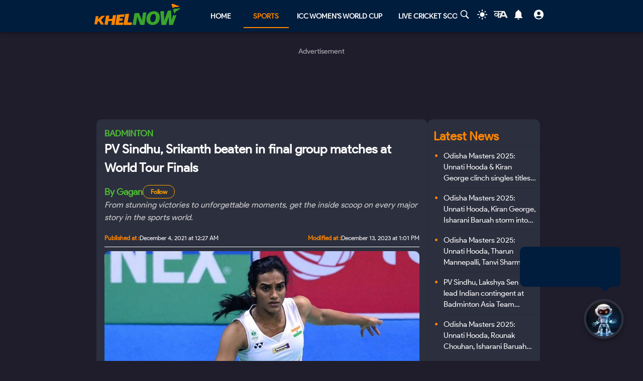

--- FILE ---
content_type: text/html; charset=utf-8
request_url: https://www.google.com/recaptcha/api2/aframe
body_size: 184
content:
<!DOCTYPE HTML><html><head><meta http-equiv="content-type" content="text/html; charset=UTF-8"></head><body><script nonce="QrUGWO-tfYJIy5JKIaCPiQ">/** Anti-fraud and anti-abuse applications only. See google.com/recaptcha */ try{var clients={'sodar':'https://pagead2.googlesyndication.com/pagead/sodar?'};window.addEventListener("message",function(a){try{if(a.source===window.parent){var b=JSON.parse(a.data);var c=clients[b['id']];if(c){var d=document.createElement('img');d.src=c+b['params']+'&rc='+(localStorage.getItem("rc::a")?sessionStorage.getItem("rc::b"):"");window.document.body.appendChild(d);sessionStorage.setItem("rc::e",parseInt(sessionStorage.getItem("rc::e")||0)+1);localStorage.setItem("rc::h",'1765786170934');}}}catch(b){}});window.parent.postMessage("_grecaptcha_ready", "*");}catch(b){}</script></body></html>

--- FILE ---
content_type: text/css
request_url: https://khelnow.com/_next/static/css/a5c5190f5edb7285.css
body_size: -108
content:
@font-face{font-family:__oswald_133e3c;src:url(/_next/static/media/563371aee3081299-s.p.woff2) format("woff2");font-display:swap}@font-face{font-family:__oswald_Fallback_133e3c;src:local("Arial");ascent-override:133.84%;descent-override:32.84%;line-gap-override:0.00%;size-adjust:81.47%}.__className_133e3c{font-family:__oswald_133e3c,__oswald_Fallback_133e3c}@font-face{font-family:__knFont_e73df0;src:url(/_next/static/media/7adab77b66807e42-s.p.woff2) format("woff2");font-display:swap}@font-face{font-family:__knFont_Fallback_e73df0;src:local("Arial");ascent-override:97.75%;descent-override:25.76%;line-gap-override:0.00%;size-adjust:98.21%}.__className_e73df0{font-family:__knFont_e73df0,__knFont_Fallback_e73df0}

--- FILE ---
content_type: application/javascript
request_url: https://khelnow.com/_next/static/h_b_-97DuvJc4iXgT08cB/_ssgManifest.js
body_size: 80
content:
self.__SSG_MANIFEST=new Set(["\u002F","\u002F404","\u002F[sports]","\u002F[sports]\u002Fcoach","\u002F[sports]\u002Fcompetition","\u002F[sports]\u002Fgoverningbody","\u002F[sports]\u002Fplayer","\u002F[sports]\u002Fteam","\u002Fauthors","\u002Fcricket\u002Fcompetition\u002Facc-asia-cup","\u002Fcricket\u002Fcompetition\u002Facc-asia-cup\u002Fpoints-table","\u002Fcricket\u002Fcompetition\u002Facc-asia-cup\u002Fstats","\u002Fcricket\u002Fcompetition\u002Ficc-champions-trophy","\u002Fcricket\u002Fcompetition\u002Ficc-champions-trophy\u002Fpoints-table","\u002Fcricket\u002Fcompetition\u002Ficc-champions-trophy\u002Fstats","\u002Fcricket\u002Fcompetition\u002Ficc-t20-world-cup","\u002Fcricket\u002Fcompetition\u002Ficc-t20-world-cup\u002Fpoints-table","\u002Fcricket\u002Fcompetition\u002Ficc-t20-world-cup\u002Fstats","\u002Fcricket\u002Fcompetition\u002Ficc-womens-cricket-world-cup","\u002Fcricket\u002Fcompetition\u002Ficc-womens-cricket-world-cup\u002Fpoints-table","\u002Fcricket\u002Fcompetition\u002Ficc-womens-cricket-world-cup\u002Fstats","\u002Fcricket\u002Fcompetition\u002Fipl","\u002Fcricket\u002Fcompetition\u002Fipl\u002Fpoints-table","\u002Fcricket\u002Fcompetition\u002Fipl\u002Fstats","\u002Ffootball\u002Fcompetition\u002Fbundesliga","\u002Ffootball\u002Fcompetition\u002Fbundesliga\u002Fpoints-table","\u002Ffootball\u002Fcompetition\u002Fbundesliga\u002Fstats","\u002Ffootball\u002Fcompetition\u002Fenglish-premier-league","\u002Ffootball\u002Fcompetition\u002Fenglish-premier-league\u002Fpoints-table","\u002Ffootball\u002Fcompetition\u002Fenglish-premier-league\u002Fstats","\u002Ffootball\u002Fcompetition\u002Fisl-indian-super-league","\u002Ffootball\u002Fcompetition\u002Fisl-indian-super-league\u002Fpoints-table","\u002Ffootball\u002Fcompetition\u002Fisl-indian-super-league\u002Fstats","\u002Ffootball\u002Fcompetition\u002Fla-liga","\u002Ffootball\u002Fcompetition\u002Fla-liga\u002Fpoints-table","\u002Ffootball\u002Fcompetition\u002Fla-liga\u002Fstats","\u002Ffootball\u002Fcompetition\u002Fligue-1","\u002Ffootball\u002Fcompetition\u002Fligue-1\u002Fpoints-table","\u002Ffootball\u002Fcompetition\u002Fligue-1\u002Fstats","\u002Ffootball\u002Fcompetition\u002Fuefa-champions-league","\u002Ffootball\u002Fcompetition\u002Fuefa-champions-league\u002Fpoints-table","\u002Ffootball\u002Fcompetition\u002Fuefa-champions-league\u002Fstats","\u002Ffootball\u002Fcompetition\u002Fuefa-euro-cup","\u002Ffootball\u002Fcompetition\u002Fuefa-euro-cup\u002Fpoints-table","\u002Ffootball\u002Fcompetition\u002Fuefa-euro-cup\u002Fstats","\u002Ffootball\u002Fcompetition\u002Fuefa-europa-league","\u002Ffootball\u002Fcompetition\u002Fuefa-europa-league\u002Fpoints-table","\u002Ffootball\u002Fcompetition\u002Fuefa-europa-league\u002Fstats","\u002Ffootball\u002Ffixtures","\u002Ffootball\u002Flive-score","\u002Ffootball\u002Fresults","\u002Fkhelnow-tv","\u002Fsports"]);self.__SSG_MANIFEST_CB&&self.__SSG_MANIFEST_CB()